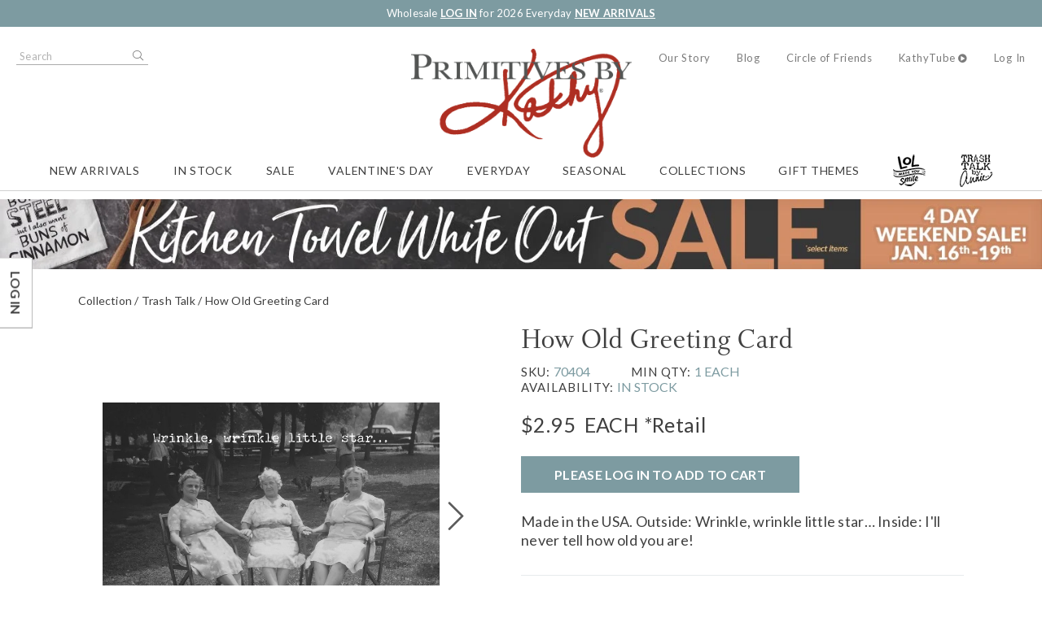

--- FILE ---
content_type: text/html; charset=utf-8
request_url: https://www.primitivesbykathy.com/products/greeting-card-how-old-70404/
body_size: 14587
content:
<!DOCTYPE html>
<html lang="en"
          dir="ltr"
      class="layout--product layout--productVariant layout layout--preLogin layout--b2c">
<head>
    <meta http-equiv="X-UA-Compatible" content="IE=edge" />
    <meta http-equiv="Content-Type" content="text/html; charset=utf-8" />
    <meta charset="utf-8" />
    <meta name="HandheldFriendly" content="true" />
    <meta name="viewport" content="width=device-width, initial-scale=1, user-scalable=0" />
    <meta name="format-detection" content="telephone=no" />
    
    
            
<title>How Old Greeting Card | Primitives By Kathy</title>
    <meta name="description" content="Shop our Trash Talk by Annie Collection for this How Old Greeting Card from Primitives By Kathy. The industry leader in home decor, home accents, gifts and more." />
    <link rel="canonical" href="https://www.primitivesbykathy.com/products/greeting-card-how-old-70404/" />
    <meta property="og:site_name" content="Primitives By Kathy" />
    <meta property="og:url" content="https://www.primitivesbykathy.com/products/greeting-card-how-old-70404/" />
    <meta property="og:title" content="How Old Greeting Card | Primitives By Kathy" />
    <meta property="og:description" content="Shop our Trash Talk by Annie Collection for this How Old Greeting Card from Primitives By Kathy. The industry leader in home decor, home accents, gifts and more." />
    <meta property="og:image" content="https://www.primitivesbykathy.com/globalassets/product-images/70404.jpg" />
        <meta property="og:image:secure_url" content="https://www.primitivesbykathy.com/globalassets/product-images/70404.jpg" />

            <meta property="og:type" content="product" />
            <meta property="product:price:amount" content="2.95" />
            <meta property="product:price:currency" content="USD" />
        

    

    <link rel="apple-touch-icon" sizes="180x180" href="/Content/themes/Skin_Default/favicons/apple-touch-icon.png" />
    <link rel="icon" type="image/png" sizes="32x32" href="/Content/themes/Skin_Default/favicons/favicon-32x32.png" />
    <link rel="icon" type="image/png" sizes="16x16" href="/Content/themes/Skin_Default/favicons/favicon-16x16.png" />
    <link rel="manifest" href="/Content/themes/Skin_Default/site.webmanifest" />
    <link rel="mask-icon" href="/Content/themes/Skin_Default/favicons/safari-pinned-tab.svg" color="#ae2e22" />
    <link rel="shortcut icon" href="/favicon.ico" />
    <meta name="msapplication-TileColor" content="#ae2e22" />
    <meta name="msapplication-config" content="/Content/themes/Skin_Default/browserconfig.xml" />
    <meta name="theme-color" content="#7d9ba1">


    <link rel ='stylesheet' href='/Static/css/site.sync.css?v=639040650754201304' as="style" />
    <link rel ='stylesheet' href='/Static/css/skin.sync.css?v=639040650754201304' as="style" />

    
    


    <script src='/Static/js/site.vendor.js?v=639040650754201304'></script>
    <script src='/Static/js/site.jquery.js?v=639040650754201304'></script>

        <!-- Google Tag Manager -->
        <script type="text/javascript">
            (function (w, d, s, l, i) {
                w[l] = w[l] || []; w[l].push({
                    'gtm.start':
                        new Date().getTime(), event: 'gtm.js'
                }); var f = d.getElementsByTagName(s)[0],
                    j = d.createElement(s), dl = l != 'dataLayer' ? '&l=' + l : ''; j.async = true; j.src =
                        'https://www.googletagmanager.com/gtm.js?id=' + i + dl; f.parentNode.insertBefore(j, f);
            })(window, document, 'script', 'dataLayer', 'GTM-PS2NVK');
        </script>
        <!-- End Google Tag Manager -->
        <meta name="com.silverpop.brandeddomains" content=www.pages05.net,web.primitivesbykathy.com,wholesale.primitivesbykathy.com,www.primitivesbykathy.com />
        <script src="https://sc.pages05.net/lp/static/js/iMAWebCookie.js?5121a42b-15d33a2bfef-37c504b367ce64f028215bda5330c1de&h=www.pages05.net" type="text/javascript"></script>
   
    <script>
!function(T,l,y){var S=T.location,k="script",D="instrumentationKey",C="ingestionendpoint",I="disableExceptionTracking",E="ai.device.",b="toLowerCase",w="crossOrigin",N="POST",e="appInsightsSDK",t=y.name||"appInsights";(y.name||T[e])&&(T[e]=t);var n=T[t]||function(d){var g=!1,f=!1,m={initialize:!0,queue:[],sv:"5",version:2,config:d};function v(e,t){var n={},a="Browser";return n[E+"id"]=a[b](),n[E+"type"]=a,n["ai.operation.name"]=S&&S.pathname||"_unknown_",n["ai.internal.sdkVersion"]="javascript:snippet_"+(m.sv||m.version),{time:function(){var e=new Date;function t(e){var t=""+e;return 1===t.length&&(t="0"+t),t}return e.getUTCFullYear()+"-"+t(1+e.getUTCMonth())+"-"+t(e.getUTCDate())+"T"+t(e.getUTCHours())+":"+t(e.getUTCMinutes())+":"+t(e.getUTCSeconds())+"."+((e.getUTCMilliseconds()/1e3).toFixed(3)+"").slice(2,5)+"Z"}(),iKey:e,name:"Microsoft.ApplicationInsights."+e.replace(/-/g,"")+"."+t,sampleRate:100,tags:n,data:{baseData:{ver:2}}}}var h=d.url||y.src;if(h){function a(e){var t,n,a,i,r,o,s,c,u,p,l;g=!0,m.queue=[],f||(f=!0,t=h,s=function(){var e={},t=d.connectionString;if(t)for(var n=t.split(";"),a=0;a<n.length;a++){var i=n[a].split("=");2===i.length&&(e[i[0][b]()]=i[1])}if(!e[C]){var r=e.endpointsuffix,o=r?e.location:null;e[C]="https://"+(o?o+".":"")+"dc."+(r||"services.visualstudio.com")}return e}(),c=s[D]||d[D]||"",u=s[C],p=u?u+"/v2/track":d.endpointUrl,(l=[]).push((n="SDK LOAD Failure: Failed to load Application Insights SDK script (See stack for details)",a=t,i=p,(o=(r=v(c,"Exception")).data).baseType="ExceptionData",o.baseData.exceptions=[{typeName:"SDKLoadFailed",message:n.replace(/\./g,"-"),hasFullStack:!1,stack:n+"\nSnippet failed to load ["+a+"] -- Telemetry is disabled\nHelp Link: https://go.microsoft.com/fwlink/?linkid=2128109\nHost: "+(S&&S.pathname||"_unknown_")+"\nEndpoint: "+i,parsedStack:[]}],r)),l.push(function(e,t,n,a){var i=v(c,"Message"),r=i.data;r.baseType="MessageData";var o=r.baseData;return o.message='AI (Internal): 99 message:"'+("SDK LOAD Failure: Failed to load Application Insights SDK script (See stack for details) ("+n+")").replace(/\"/g,"")+'"',o.properties={endpoint:a},i}(0,0,t,p)),function(e,t){if(JSON){var n=T.fetch;if(n&&!y.useXhr)n(t,{method:N,body:JSON.stringify(e),mode:"cors"});else if(XMLHttpRequest){var a=new XMLHttpRequest;a.open(N,t),a.setRequestHeader("Content-type","application/json"),a.send(JSON.stringify(e))}}}(l,p))}function i(e,t){f||setTimeout(function(){!t&&m.core||a()},500)}var e=function(){var n=l.createElement(k);n.src=h;var e=y[w];return!e&&""!==e||"undefined"==n[w]||(n[w]=e),n.onload=i,n.onerror=a,n.onreadystatechange=function(e,t){"loaded"!==n.readyState&&"complete"!==n.readyState||i(0,t)},n}();y.ld<0?l.getElementsByTagName("head")[0].appendChild(e):setTimeout(function(){l.getElementsByTagName(k)[0].parentNode.appendChild(e)},y.ld||0)}try{m.cookie=l.cookie}catch(p){}function t(e){for(;e.length;)!function(t){m[t]=function(){var e=arguments;g||m.queue.push(function(){m[t].apply(m,e)})}}(e.pop())}var n="track",r="TrackPage",o="TrackEvent";t([n+"Event",n+"PageView",n+"Exception",n+"Trace",n+"DependencyData",n+"Metric",n+"PageViewPerformance","start"+r,"stop"+r,"start"+o,"stop"+o,"addTelemetryInitializer","setAuthenticatedUserContext","clearAuthenticatedUserContext","flush"]),m.SeverityLevel={Verbose:0,Information:1,Warning:2,Error:3,Critical:4};var s=(d.extensionConfig||{}).ApplicationInsightsAnalytics||{};if(!0!==d[I]&&!0!==s[I]){var c="onerror";t(["_"+c]);var u=T[c];T[c]=function(e,t,n,a,i){var r=u&&u(e,t,n,a,i);return!0!==r&&m["_"+c]({message:e,url:t,lineNumber:n,columnNumber:a,error:i}),r},d.autoExceptionInstrumented=!0}return m}(y.cfg);function a(){y.onInit&&y.onInit(n)}(T[t]=n).queue&&0===n.queue.length?(n.queue.push(a),n.trackPageView({})):a()}(window,document,{src: "https://js.monitor.azure.com/scripts/b/ai.2.gbl.min.js", crossOrigin: "anonymous", cfg: {instrumentationKey:'23e5b7aa-a094-4707-8b43-2e4448814da7', disableCookiesUsage: false }});
</script>

</head>
<body data-env="production">
        <!-- Google Tag Manager (noscript) -->
        <noscript>
            <iframe src="https://www.googletagmanager.com/ns.html?id=GTM-PS2NVK"
                    height="0" width="0" style="display:none;visibility:hidden"></iframe>
        </noscript>
        <!-- End Google Tag Manager (noscript) -->

    
    <div class="layout__container">
        

    <aside class="layout__cms layout__cms--header layout__cms--top">
        <div class="width--layout">
            <div class="contentArea grid"><div class="block block--standard xs-12"><div class="wysiwyg wysiwyg--block">
    
<p>Wholesale <a href="/log-in/">LOG IN</a> for 2026 Everyday <a href="/new-arrivals/">NEW ARRIVALS</a></p>
</div></div></div>
        </div>
    </aside>
<header class="layout__header" role="banner">
    <a href="#content" class="skipToContent" tabindex="1">Skip to content</a>
    <div class="layout__mobileHeader">
        <div class="width--layout clearfix--none">
            <a href="#" role="button" class="layout__mobileHeaderButton canvasMenu__toggleButton" aria-controls="canvasMenu"></a>
                <a href="#" class="layout__mobileHeaderButton search__toggle" role="button">Search</a>
                    <a href="/log-in" class="layout__mobileHeaderButton layout__mobileHeaderButton--account"></a>
                <a href="/shopping-cart/" class="layout__mobileHeaderButton layout__mobileMiniCart"><span class="miniCart__count" aria-hidden="true"></span></a>
            
 
<a href="https://www.primitivesbykathy.com/" class="logo layout__logo "  rel="home" >
    <img alt="Primitives By Kathy" class="logo layout__logo" height="" rel="home" src="/cdn-cgi/image/format=auto/Content/themes/Skin_Default/images/logo.png" width="" />
</a>
        </div>
    </div>
        <form action="/search/" class="search search--header">
            <div class="search__toggle" role="button">Close</div>
            <label class="hide" for="header-search-term">Search Terms</label>
            <input type="text"
                   class="search__input predictiveSearch"
                   id="header-search-term"
                   maxlength="255"
                   placeholder="Search"
                   name="q"
                   data-url="/search/GetSearchSuggestions"
                   data-options="{&quot;autoSubmit&quot;: true}" />
            <button type="submit" class="search__submit">Search</button>
        </form>
    <div class="canvasMenu" id="canvasMenu">
        <nav class="layout__utilityNav canvasMenu__2nd-child" role="navigation" aria-label="Quick Links">
            <ul class="nav nav--utility">



<li class="nav__item">
    <a href="/our-story/"
                  class="nav__link"
>Our Story</a>
</li>
<li class="nav__item">
    <a href="https://blog.primitivesbykathy.com/"
                  class="nav__link"
           target="_blank"
>Blog</a>
</li>
<li class="nav__item">
    <a href="/kathys-circle-of-friends/"
                  class="nav__link"
>Circle of Friends</a>
</li>
<li class="nav__item">
    <a href="/kathytube/"
                  class="nav__link"
>KathyTube</a>
</li>                    <li class="nav__item nav__item--account">
                        <a href="/log-in/" class="nav__link">Log In</a>
                    </li>
            </ul>
        </nav>
        <nav class="layout__primaryNav canvasMenu__1st-child" role="navigation" aria-label="Navigation">
            <ul class="nav nav--primary">


        <li class="nav__item">
<a class="nav__link" href="/new-arrivals/">New Arrivals</a>        </li>
        <li class="nav__item">
<a class="nav__link" href="/products/in-stock/">In Stock</a>        </li>
        <li class="nav__item nav__item--expands tabs tabs--accordion">
<a class="nav__link" href="/sale/">Sale</a>                <div class="tabs__panel">
                    <div class="nav__heading">Sale</div>
<div class="contentArea grid grid--flex grid--align-stretch"><div class="block block--standard xs-12"><div class="wysiwyg wysiwyg--block">
    
<div class="wysiwyg wysiwyg--block">
    
<ul>
<li><a href="/products/web-only/">Exclusive Web-Only</a></li>
<li><a href="/products/collection/Collection-last-of-the-last/">Last Of The Last</a></li>
<li><a href="/products/holiday-closeouts/">Holiday Closeouts</a></li>
<li><a href="/closeouts/">All Closeouts</a></li>
<li><a href="/overstock/">Overstock</a></li>
</ul>
</div>
</div></div><div class="block block--stacked xs-12 xs-clear"><div class="stacked stacked--hasHeading stacked--hasImage stacked--hasImageLink">
            <a href="/sale/" class="stacked__image" style="background-image: url(/cdn-cgi/image/format=auto/globalassets/header-dropdowns/best-deals/navigation-mega-menu-best-deals-2-image-250x208.jpg)" >
                <img alt="navigation-mega-menu-best-deals-2-image-250x208.jpg" height="" src="/cdn-cgi/image/format=auto/globalassets/header-dropdowns/best-deals/navigation-mega-menu-best-deals-2-image-250x208.jpg" width="" />
            </a>
    <div class="stacked__content">
            <h3 class="stacked__heading" >Stock Up on some of our Best Deals!</h3>
            <div class="wysiwyg wysiwyg--block">
                
<div class="wysiwyg wysiwyg--block">
    
<p>&nbsp;</p>
<p class="h2 h1 h4 h6">Shop All Featured Collections</p>
<ul>
<li><a href="/products/in-stock/" class="black button button--link dark-gray">In Stock</a></li>
<li><a href="/new-arrivals/" class="black button button--link dark-gray">New</a></li>
<li><a href="/bestsellers/" class="dark-gray button button--link">Best Sellers</a></li>
<li><a href="/products/benefit-item-products/" class="gray button button--link">Benefit Items</a></li>
<li><a href="/sale/" class="black button button--link gray">SALE</a></li>
<li><a href="/wholesale-sock-and-towel-exchange-program/" class="black button button--link gray">LOL Exchange Program</a></li>
</ul>
</div>
            </div>
    </div>
</div></div></div>                </div>
                <a class="tabs__tab" aria-expanded="false"></a>
        </li>
        <li class="nav__item">
<a class="nav__link" href="/products/season/season-valentine-s-day/">Valentine's Day</a>        </li>
        <li class="nav__item nav__item--tree nav__item--expands tabs tabs--accordion">
<a class="nav__link" href="/products/everyday/">Everyday</a>                <div class="tabs__panel">
                    <div class="nav__heading">Everyday</div>
                        <ul class="nav">
                                <li class="nav__item nav__item--expands tabs tabs--accordion">
                                        <a class="tabs__tab" aria-expanded="false"></a>
                                        <a href="/products/everyday/everyday-wall-decor/" class="nav__link">Signs &amp; Wall Decor</a>
                                        <div class="tabs__panel">
                                            <div class="nav__heading">Signs &amp; Wall Decor</div>
                                            <div class="contentArea grid grid--flex grid--align-stretch"><div class="block block--standard xs-12"><div class="wysiwyg wysiwyg--block">
    
<ul>
<li><a href="/products/everyday/everyday-wall-decor/everyday-box-signs/">Box Signs</a></li>
<li><a href="/products/everyday/everyday-wall-decor/everyday-hanging-decor/">Wall &amp; Hanging Decor</a></li>
<li><a href="/products/everyday/everyday-wall-decor/everyday-frames/">Photo Frames &amp; Holders</a></li>
</ul>
</div></div><div class="block block--stacked xs-12 xs-clear"><div class="stacked stacked--hasHeading stacked--hasImage stacked--hasImageLink">
            <a href="/products/everyday/everyday-home-accents/" class="stacked__image" style="background-image: url(/cdn-cgi/image/format=auto/globalassets/header-dropdowns/everyday/everyday-menu_home-accents.jpg)" >
                <img alt="Everyday Menu_Home Accents.jpg" height="" src="/cdn-cgi/image/format=auto/globalassets/header-dropdowns/everyday/everyday-menu_home-accents.jpg" width="" />
            </a>
    <div class="stacked__content">
            <h3 class="stacked__heading" >Home Accents</h3>
            <div class="wysiwyg wysiwyg--block">
                
<div class="wysiwyg wysiwyg--block">
    
<p>&nbsp;</p>
<p class="h2 h1 h4 h6">Shop All Featured Collections</p>
<ul>
<li><a href="/products/in-stock/" class="black button button--link dark-gray">In Stock</a></li>
<li><a href="/new-arrivals/" class="black button button--link dark-gray">New</a></li>
<li><a href="/bestsellers/" class="dark-gray button button--link">Best Sellers</a></li>
<li><a href="/products/benefit-item-products/" class="gray button button--link">Benefit Items</a></li>
<li><a href="/sale/" class="black button button--link gray">SALE</a></li>
<li><a href="/wholesale-sock-and-towel-exchange-program/" class="black button button--link gray">LOL Exchange Program</a></li>
</ul>
</div>
            </div>
    </div>
</div></div></div>
                                        </div>
                                </li>
                                <li class="nav__item nav__item--expands tabs tabs--accordion">
                                        <a class="tabs__tab" aria-expanded="false"></a>
                                        <a href="/products/everyday/everyday-dining-entertaining/" class="nav__link">Dining &amp; Entertaining</a>
                                        <div class="tabs__panel">
                                            <div class="nav__heading">Dining &amp; Entertaining</div>
                                            <div class="contentArea grid grid--flex grid--align-stretch"><div class="block block--standard xs-12"><div class="wysiwyg wysiwyg--block">
    
<ul>
<li><a href="/products/everyday/everyday-dining-entertaining/everyday-kitchen-towels/">Kitchen Towels</a></li>
<li><a href="/products/everyday/everyday-dining-entertaining/everyday-dishware/">Dishware</a></li>
<li><a href="/products/everyday/everyday-dining-entertaining/everyday-drinkware/">Drinkware &amp; Accessories</a></li>
<li><a href="/products/everyday/everyday-dining-entertaining/Everyday-Dining---Entertaining-kitchen-tools/">Kitchen Tools</a></li>
<li><a href="/products/everyday/everyday-dining-entertaining/Everyday-Dining---Entertaining-kitchen-textiles/">Kitchen Textiles</a></li>
<li><a href="/products/everyday/everyday-dining-entertaining/Everyday-Dining---Entertaining-table-linens---accessories/">Table Linens &amp; Accessories</a></li>
<li><a href="/products/everyday/everyday-dining-entertaining/Everyday-Dining---Entertaining-party---paper-supplies/">Party &amp; Paper Supplies</a></li>
<li><a href="/products/everyday/everyday-dining-entertaining/Everyday-Dining---Entertaining-serving-trays/">Serving Trays</a></li>
</ul>
</div></div><div class="block block--stacked xs-12 xs-clear"><div class="stacked stacked--hasHeading stacked--hasImage stacked--hasImageLink">
            <a href="/products/everyday/everyday-home-accents/" class="stacked__image" style="background-image: url(/cdn-cgi/image/format=auto/globalassets/header-dropdowns/everyday/everyday-menu_home-accents.jpg)" >
                <img alt="Everyday Menu_Home Accents.jpg" height="" src="/cdn-cgi/image/format=auto/globalassets/header-dropdowns/everyday/everyday-menu_home-accents.jpg" width="" />
            </a>
    <div class="stacked__content">
            <h3 class="stacked__heading" >Home Accents</h3>
            <div class="wysiwyg wysiwyg--block">
                
<div class="wysiwyg wysiwyg--block">
    
<p>&nbsp;</p>
<p class="h2 h1 h4 h6">Shop All Featured Collections</p>
<ul>
<li><a href="/products/in-stock/" class="black button button--link dark-gray">In Stock</a></li>
<li><a href="/new-arrivals/" class="black button button--link dark-gray">New</a></li>
<li><a href="/bestsellers/" class="dark-gray button button--link">Best Sellers</a></li>
<li><a href="/products/benefit-item-products/" class="gray button button--link">Benefit Items</a></li>
<li><a href="/sale/" class="black button button--link gray">SALE</a></li>
<li><a href="/wholesale-sock-and-towel-exchange-program/" class="black button button--link gray">LOL Exchange Program</a></li>
</ul>
</div>
            </div>
    </div>
</div></div></div>
                                        </div>
                                </li>
                                <li class="nav__item nav__item--expands tabs tabs--accordion">
                                        <a class="tabs__tab" aria-expanded="false"></a>
                                        <a href="/products/everyday/everyday-textiles/" class="nav__link">Textiles</a>
                                        <div class="tabs__panel">
                                            <div class="nav__heading">Textiles</div>
                                            <div class="contentArea grid grid--flex grid--align-stretch"><div class="block block--standard xs-12"><div class="wysiwyg wysiwyg--block">
    
<ul>
<li><a href="/products/everyday/everyday-textiles/Everyday-Textiles-pillows---throws/">Pillows &amp; Throws</a></li>
<li><a href="/products/everyday/everyday-textiles/everyday-fabric-ribbons/">Fabric &amp; Ribbon</a></li>
<li><a href="/products/everyday/everyday-textiles/everyday-wall-hangings/">Wall Hangings</a></li>
<li><a href="/products/everyday/everyday-textiles/everyday-bath-linens/">Bath Linens</a></li>
</ul>
</div></div><div class="block block--stacked xs-12 xs-clear"><div class="stacked stacked--hasHeading stacked--hasImage stacked--hasImageLink">
            <a href="/products/everyday/everyday-home-accents/" class="stacked__image" style="background-image: url(/cdn-cgi/image/format=auto/globalassets/header-dropdowns/everyday/everyday-menu_home-accents.jpg)" >
                <img alt="Everyday Menu_Home Accents.jpg" height="" src="/cdn-cgi/image/format=auto/globalassets/header-dropdowns/everyday/everyday-menu_home-accents.jpg" width="" />
            </a>
    <div class="stacked__content">
            <h3 class="stacked__heading" >Home Accents</h3>
            <div class="wysiwyg wysiwyg--block">
                
<div class="wysiwyg wysiwyg--block">
    
<p>&nbsp;</p>
<p class="h2 h1 h4 h6">Shop All Featured Collections</p>
<ul>
<li><a href="/products/in-stock/" class="black button button--link dark-gray">In Stock</a></li>
<li><a href="/new-arrivals/" class="black button button--link dark-gray">New</a></li>
<li><a href="/bestsellers/" class="dark-gray button button--link">Best Sellers</a></li>
<li><a href="/products/benefit-item-products/" class="gray button button--link">Benefit Items</a></li>
<li><a href="/sale/" class="black button button--link gray">SALE</a></li>
<li><a href="/wholesale-sock-and-towel-exchange-program/" class="black button button--link gray">LOL Exchange Program</a></li>
</ul>
</div>
            </div>
    </div>
</div></div></div>
                                        </div>
                                </li>
                                <li class="nav__item nav__item--expands tabs tabs--accordion">
                                        <a class="tabs__tab" aria-expanded="false"></a>
                                        <a href="/products/everyday/everyday-home-accents/" class="nav__link">Home Accents</a>
                                        <div class="tabs__panel">
                                            <div class="nav__heading">Home Accents</div>
                                            <div class="contentArea grid grid--flex grid--align-stretch"><div class="block block--standard xs-12"><div class="wysiwyg wysiwyg--block">
    
<ul>
<li><a href="/products/everyday/everyday-home-accents/Everyday-Home-Accents-sitters---figurines/">Sitters &amp; Figurines</a></li>
<li><a href="/products/everyday/everyday-home-accents/Everyday-Home-Accents-decorative-boxes---trays/">Decorative Boxes &amp; Trays</a></li>
<li><a href="/products/everyday/everyday-home-accents/everyday-candles/">Candles &amp; Accessories</a></li>
<li><a href="/products/everyday/everyday-home-accents/everyday-soft-goods/">Soft Goods</a></li>
<li><a href="/products/everyday/everyday-home-accents/everyday-ornaments/">Ornaments</a></li>
<li><a href="/products/everyday/everyday-home-accents/everyday-garlands/">Garlands</a></li>
<li><a href="/products/everyday/everyday-home-accents/Everyday-Home-Accents-toys---games/">Toys &amp; Games</a></li>
<li><a href="/products/everyday/everyday-home-accents/Everyday-Home-Accents-countdowns---milestones/">Countdowns &amp; Milestones</a></li>
<li><a href="/products/everyday/everyday-home-accents/everyday-home-decor/">Home Decor</a></li>
</ul>
</div></div><div class="block block--standard xs-12 xs-clear"><div class="wysiwyg wysiwyg--block">
    
<ul>
<li><a href="/products/everyday/everyday-home-accents/Everyday-Home-Accents-buckets---bins/">Buckets &amp; Bins</a></li>
<li><a href="/products/everyday/everyday-home-accents/everyday-florals/">Florals &amp; Accessories</a></li>
<li><a href="/products/everyday/everyday-home-accents/everyday-lighting/">Lighting</a></li>
<li><a href="/products/everyday/everyday-home-accents/Everyday-Home-Accents-flags---outdoor-decor/">Garden Flags</a></li>
<li><a href="/products/everyday/everyday-home-accents/Everyday-Home-Accents-rugs/">Rugs</a></li>
</ul>
</div></div><div class="block block--stacked xs-12 xs-clear"><div class="stacked stacked--hasHeading stacked--hasImage stacked--hasImageLink">
            <a href="/products/everyday/everyday-home-accents/" class="stacked__image" style="background-image: url(/cdn-cgi/image/format=auto/globalassets/header-dropdowns/everyday/everyday-menu_home-accents.jpg)" >
                <img alt="Everyday Menu_Home Accents.jpg" height="" src="/cdn-cgi/image/format=auto/globalassets/header-dropdowns/everyday/everyday-menu_home-accents.jpg" width="" />
            </a>
    <div class="stacked__content">
            <h3 class="stacked__heading" >Home Accents</h3>
            <div class="wysiwyg wysiwyg--block">
                
<div class="wysiwyg wysiwyg--block">
    
<p>&nbsp;</p>
<p class="h2 h1 h4 h6">Shop All Featured Collections</p>
<ul>
<li><a href="/products/in-stock/" class="black button button--link dark-gray">In Stock</a></li>
<li><a href="/new-arrivals/" class="black button button--link dark-gray">New</a></li>
<li><a href="/bestsellers/" class="dark-gray button button--link">Best Sellers</a></li>
<li><a href="/products/benefit-item-products/" class="gray button button--link">Benefit Items</a></li>
<li><a href="/sale/" class="black button button--link gray">SALE</a></li>
<li><a href="/wholesale-sock-and-towel-exchange-program/" class="black button button--link gray">LOL Exchange Program</a></li>
</ul>
</div>
            </div>
    </div>
</div></div></div>
                                        </div>
                                </li>
                                <li class="nav__item nav__item--expands tabs tabs--accordion">
                                        <a class="tabs__tab" aria-expanded="false"></a>
                                        <a href="/products/everyday/everyday-accessories/" class="nav__link">Accessories</a>
                                        <div class="tabs__panel">
                                            <div class="nav__heading">Accessories</div>
                                            <div class="contentArea grid grid--flex grid--align-stretch"><div class="block block--standard xs-12"><div class="wysiwyg wysiwyg--block">
    
<ul>
<li><a href="/products/everyday/everyday-accessories/Everyday-Accessories-totes---bags/">Totes &amp; Bags</a></li>
<li><a href="/products/everyday/everyday-accessories/Everyday-Accessories-jewelry---accessories/">Jewelry &amp; Accessories</a></li>
<li><a href="/products/everyday/everyday-accessories/Everyday-Accessories-car---travel-accessories/">Car &amp; Travel Accessories</a></li>
<li><a href="/products/everyday/everyday-accessories/Everyday-Accessories-sport-accessories/">Sports Accessories</a></li>
</ul>
</div></div><div class="block block--stacked xs-12 xs-clear"><div class="stacked stacked--hasHeading stacked--hasImage stacked--hasImageLink">
            <a href="/products/everyday/everyday-home-accents/" class="stacked__image" style="background-image: url(/cdn-cgi/image/format=auto/globalassets/header-dropdowns/everyday/everyday-menu_home-accents.jpg)" >
                <img alt="Everyday Menu_Home Accents.jpg" height="" src="/cdn-cgi/image/format=auto/globalassets/header-dropdowns/everyday/everyday-menu_home-accents.jpg" width="" />
            </a>
    <div class="stacked__content">
            <h3 class="stacked__heading" >Home Accents</h3>
            <div class="wysiwyg wysiwyg--block">
                
<div class="wysiwyg wysiwyg--block">
    
<p>&nbsp;</p>
<p class="h2 h1 h4 h6">Shop All Featured Collections</p>
<ul>
<li><a href="/products/in-stock/" class="black button button--link dark-gray">In Stock</a></li>
<li><a href="/new-arrivals/" class="black button button--link dark-gray">New</a></li>
<li><a href="/bestsellers/" class="dark-gray button button--link">Best Sellers</a></li>
<li><a href="/products/benefit-item-products/" class="gray button button--link">Benefit Items</a></li>
<li><a href="/sale/" class="black button button--link gray">SALE</a></li>
<li><a href="/wholesale-sock-and-towel-exchange-program/" class="black button button--link gray">LOL Exchange Program</a></li>
</ul>
</div>
            </div>
    </div>
</div></div></div>
                                        </div>
                                </li>
                                <li class="nav__item nav__item--expands tabs tabs--accordion">
                                        <a class="tabs__tab" aria-expanded="false"></a>
                                        <a href="/products/everyday/Everyday-clothing-20240305/" class="nav__link">Clothing</a>
                                        <div class="tabs__panel">
                                            <div class="nav__heading">Clothing</div>
                                            <div class="contentArea grid grid--flex grid--align-stretch"><div class="block block--standard xs-12"><div class="wysiwyg wysiwyg--block">
    
<ul>
<li><a href="/products/everyday/Everyday-clothing-20240305/Everyday-clothing-socks-20240305/">Socks</a></li>
<li><a href="/products/everyday/Everyday-clothing-20240305/Everyday-clothing-caps---beanies-20240305/">Caps &amp; Beanies</a></li>
<li><a href="/products/everyday/Everyday-clothing-20240305/Everyday-clothing-baby---kids-20240305/">Baby &amp; Kids</a></li>
</ul>
</div></div><div class="block block--stacked xs-12 xs-clear"><div class="stacked stacked--hasHeading stacked--hasImage stacked--hasImageLink">
            <a href="/products/everyday/everyday-home-accents/" class="stacked__image" style="background-image: url(/cdn-cgi/image/format=auto/globalassets/header-dropdowns/everyday/everyday-menu_home-accents.jpg)" >
                <img alt="Everyday Menu_Home Accents.jpg" height="" src="/cdn-cgi/image/format=auto/globalassets/header-dropdowns/everyday/everyday-menu_home-accents.jpg" width="" />
            </a>
    <div class="stacked__content">
            <h3 class="stacked__heading" >Home Accents</h3>
            <div class="wysiwyg wysiwyg--block">
                
<div class="wysiwyg wysiwyg--block">
    
<p>&nbsp;</p>
<p class="h2 h1 h4 h6">Shop All Featured Collections</p>
<ul>
<li><a href="/products/in-stock/" class="black button button--link dark-gray">In Stock</a></li>
<li><a href="/new-arrivals/" class="black button button--link dark-gray">New</a></li>
<li><a href="/bestsellers/" class="dark-gray button button--link">Best Sellers</a></li>
<li><a href="/products/benefit-item-products/" class="gray button button--link">Benefit Items</a></li>
<li><a href="/sale/" class="black button button--link gray">SALE</a></li>
<li><a href="/wholesale-sock-and-towel-exchange-program/" class="black button button--link gray">LOL Exchange Program</a></li>
</ul>
</div>
            </div>
    </div>
</div></div></div>
                                        </div>
                                </li>
                                <li class="nav__item nav__item--expands tabs tabs--accordion">
                                        <a class="tabs__tab" aria-expanded="false"></a>
                                        <a href="/products/everyday/Everyday-pet-store/" class="nav__link">Pet Store</a>
                                        <div class="tabs__panel">
                                            <div class="nav__heading">Pet Store</div>
                                            <div class="contentArea grid grid--flex grid--align-stretch"><div class="block block--standard xs-12"><div class="wysiwyg wysiwyg--block">
    
<ul>
<li><a href="/products/everyday/Everyday-pet-store/Everyday-pet-store-pet-fashion/">Pet Fashion</a></li>
<li><a href="/products/everyday/Everyday-pet-store/Everyday-pet-store-pet-accessories/">Pet Accessories</a>&nbsp;</li>
</ul>
</div></div><div class="block block--stacked xs-12 xs-clear"><div class="stacked stacked--hasHeading stacked--hasImage stacked--hasImageLink">
            <a href="/products/everyday/everyday-home-accents/" class="stacked__image" style="background-image: url(/cdn-cgi/image/format=auto/globalassets/header-dropdowns/everyday/everyday-menu_home-accents.jpg)" >
                <img alt="Everyday Menu_Home Accents.jpg" height="" src="/cdn-cgi/image/format=auto/globalassets/header-dropdowns/everyday/everyday-menu_home-accents.jpg" width="" />
            </a>
    <div class="stacked__content">
            <h3 class="stacked__heading" >Home Accents</h3>
            <div class="wysiwyg wysiwyg--block">
                
<div class="wysiwyg wysiwyg--block">
    
<p>&nbsp;</p>
<p class="h2 h1 h4 h6">Shop All Featured Collections</p>
<ul>
<li><a href="/products/in-stock/" class="black button button--link dark-gray">In Stock</a></li>
<li><a href="/new-arrivals/" class="black button button--link dark-gray">New</a></li>
<li><a href="/bestsellers/" class="dark-gray button button--link">Best Sellers</a></li>
<li><a href="/products/benefit-item-products/" class="gray button button--link">Benefit Items</a></li>
<li><a href="/sale/" class="black button button--link gray">SALE</a></li>
<li><a href="/wholesale-sock-and-towel-exchange-program/" class="black button button--link gray">LOL Exchange Program</a></li>
</ul>
</div>
            </div>
    </div>
</div></div></div>
                                        </div>
                                </li>
                                <li class="nav__item nav__item--expands tabs tabs--accordion">
                                        <a class="tabs__tab" aria-expanded="false"></a>
                                        <a href="/products/everyday/everyday-stationery/" class="nav__link">Stationery</a>
                                        <div class="tabs__panel">
                                            <div class="nav__heading">Stationery</div>
                                            <div class="contentArea grid grid--flex grid--align-stretch"><div class="block block--standard xs-12"><div class="wysiwyg wysiwyg--block">
    
<ul>
<li><a href="/products/everyday/everyday-stationery/Everyday-Stationery-greeting-cards---gift-wrap/">Greeting Cards &amp; Gift Wrap</a></li>
<li><a href="/products/everyday/everyday-stationery/everyday-desk-stationery/">Desk Stationery</a></li>
<li><a href="/products/everyday/everyday-stationery/Everyday-Stationery-desk-accessories/">Desk Accessories</a></li>
<li><a href="/products/everyday/everyday-stationery/everyday-magnets-stickers/">Magnets &amp; Stickers</a></li>
<li><a href="/products/everyday/everyday-stationery/everyday-keepsakes/">Keepsakes</a></li>
<li><a href="/products/collection/kits-displays/">Displays</a></li>
</ul>
</div></div><div class="block block--stacked xs-12 xs-clear"><div class="stacked stacked--hasHeading stacked--hasImage stacked--hasImageLink">
            <a href="/products/everyday/everyday-home-accents/" class="stacked__image" style="background-image: url(/cdn-cgi/image/format=auto/globalassets/header-dropdowns/everyday/everyday-menu_home-accents.jpg)" >
                <img alt="Everyday Menu_Home Accents.jpg" height="" src="/cdn-cgi/image/format=auto/globalassets/header-dropdowns/everyday/everyday-menu_home-accents.jpg" width="" />
            </a>
    <div class="stacked__content">
            <h3 class="stacked__heading" >Home Accents</h3>
            <div class="wysiwyg wysiwyg--block">
                
<div class="wysiwyg wysiwyg--block">
    
<p>&nbsp;</p>
<p class="h2 h1 h4 h6">Shop All Featured Collections</p>
<ul>
<li><a href="/products/in-stock/" class="black button button--link dark-gray">In Stock</a></li>
<li><a href="/new-arrivals/" class="black button button--link dark-gray">New</a></li>
<li><a href="/bestsellers/" class="dark-gray button button--link">Best Sellers</a></li>
<li><a href="/products/benefit-item-products/" class="gray button button--link">Benefit Items</a></li>
<li><a href="/sale/" class="black button button--link gray">SALE</a></li>
<li><a href="/wholesale-sock-and-towel-exchange-program/" class="black button button--link gray">LOL Exchange Program</a></li>
</ul>
</div>
            </div>
    </div>
</div></div></div>
                                        </div>
                                </li>
                        </ul>
                </div>
                <a class="tabs__tab" aria-expanded="false"></a>
        </li>
        <li class="nav__item nav__item--expands tabs tabs--accordion">
<a class="nav__link" href="/products/season/">Seasonal</a>                <div class="tabs__panel">
                    <div class="nav__heading">Seasonal</div>
<div class="contentArea grid grid--flex grid--align-stretch"><div class="block block--standard xs-12"><div class="wysiwyg wysiwyg--block">
    
<ul>
<li><a href="/products/season/season-valentine-s-day/">Valentine's Day</a></li>
<li><a href="/products/season/season-st--patrick-s-day/">St. Patrick's Day</a></li>
<li><a href="/products/season/season-easter---spring/">Easter &amp; Spring</a></li>
<li><a href="/products/season/season-mother-s-day/">Mother's Day</a></li>
<li><a href="/products/season/season-summer/">Summer</a></li>
<li><a href="/products/season/season-patriotic/">Patriotic</a></li>
<li><a href="/products/season/season-father-s-day/">Father's Day</a></li>
<li><a href="/products/season/season-fall---harvest/">Fall &amp; Harvest</a></li>
<li><a href="/products/season/season-halloween/">Halloween</a></li>
<li><a href="/products/season/season-christmas/">Christmas</a></li>
<li><a href="/products/season/season-winter/">Winter</a></li>
</ul>
</div></div><div class="block block--stacked xs-12 xs-clear"><div class="stacked stacked--hasHeading stacked--hasImage stacked--hasImageLink">
            <a href="/products/season/season-fall---harvest/" class="stacked__image" style="background-image: url(/cdn-cgi/image/format=auto/globalassets/header-dropdowns/seasonal/seasonal-menu_fall.jpg)" >
                <img alt="Seasonal Menu_Fall.jpg" height="" src="/cdn-cgi/image/format=auto/globalassets/header-dropdowns/seasonal/seasonal-menu_fall.jpg" width="" />
            </a>
    <div class="stacked__content">
            <h3 class="stacked__heading" >Fall Harvest</h3>
            <div class="wysiwyg wysiwyg--block">
                
<div class="wysiwyg wysiwyg--block">
    
<p>&nbsp;</p>
<p class="h2 h1 h4 h6">Shop All Featured Collections</p>
<ul>
<li><a href="/products/in-stock/" class="black button button--link dark-gray">In Stock</a></li>
<li><a href="/new-arrivals/" class="black button button--link dark-gray">New</a></li>
<li><a href="/bestsellers/" class="dark-gray button button--link">Best Sellers</a></li>
<li><a href="/products/benefit-item-products/" class="gray button button--link">Benefit Items</a></li>
<li><a href="/sale/" class="black button button--link gray">SALE</a></li>
<li><a href="/wholesale-sock-and-towel-exchange-program/" class="black button button--link gray">LOL Exchange Program</a></li>
</ul>
</div>
            </div>
    </div>
</div></div></div>                </div>
                <a class="tabs__tab" aria-expanded="false"></a>
        </li>
        <li class="nav__item nav__item--expands tabs tabs--accordion">
<a class="nav__link" href="/products/collection/">Collections</a>                <div class="tabs__panel">
                    <div class="nav__heading">Collections</div>
<div class="contentArea grid grid--flex grid--align-stretch"><div class="block block--standard beige--bg xs-12"><div class="wysiwyg wysiwyg--block">
    
<p class="h6"><a href="/products/collection/Collection-trending-up/" class="blue button button--link">TRENDING UP</a></p>
<ul>
<li><a href="/search/?q=everyday+cardinals">Everyday Cardinals</a></li>
<li><a href="/products/collection/Collection-preppy-heritage/">Preppy Heritage</a></li>
<li><a href="/products/collection/Collection-cottage-charm/">Cottage Charm</a></li>
<li><a href="/products/collection/Collection-mystical/">Mystical</a></li>
<li><a href="/products/collection/Collection-art-deco/">Art Deco</a></li>
<li><a href="/products/collection/Collection-italian-coastal/">Italian Coastal</a></li>
<li><a href="/products/collection/Collection-summer-camp/">Summer Camp</a></li>
</ul>

<p>&nbsp;<a href="/products/season/" class="blue button button--link">HOLIDAY</a></p>
<ul>
<li><a href="/products/collection/Collection-anti-valentine/">Anti Valentine</a></li>
<li><a href="/products/collection/Collection-vintage-americana/">Vintage Americana</a></li>
<li><a href="/products/collection/Collection-haunted-white/">Haunted White</a></li>
<li><a href="/products/collection/Collection-jewel-tone-fall/">Jewel-Tone Fall</a></li>
<li><a href="/products/collection/Collection-gingerbread/">Gingerbread</a></li>
<li><a href="/products/collection/nordic/">Nordic</a></li>
<li><a href="/products/collection/Collection-ski-lodge/">Ski Lodge</a></li>
<li><a href="/products/collection/Collection-starry-night/">Starry Night</a></li>
</ul>
</div></div><div class="block block--standard xs-12 xs-clear"><div class="wysiwyg wysiwyg--block">
    
<ul>
<li><a href="/products/collection/Collection-art-nouveau/">Art Nouveau</a></li>
<li><a href="/products/collection/baby-kids/">Baby &amp; Kids</a></li>
<li><a href="/products/collection/beach/">Beach</a></li>
<li><a href="/products/collection/block-print/">Block Print</a></li>
<li><a href="/products/collection/bohemian/">Bohemian</a></li>
<li><a href="/products/collection/botanical/">Botanical</a></li>
<li><a href="/products/collection/box-signs/">Box Signs</a></li>
<li><a href="/products/collection/box-sign-style/">Box Sign Style</a></li>
<li><a href="/products/collection/chalk-art/">Chalk Art</a></li>
<li><a href="/products/collection/Collection-cottagecore/">Cottagecore</a></li>
<li><a href="/products/collection/Collection-dark-academia/">Dark Academia</a></li>
<li><a href="/products/collection/Collection-faith/">Faith</a></li>
<li><a href="/products/collection/farmhouse/">Farmhouse</a></li>
<li><a href="/products/collection/felt/">Felt</a></li>
<li><a href="/products/collection/Collection-folk-art/">Folk Art</a></li>
<li><a href="/products/collection/friendship-heart-gallery/">Friendship Heart Gallery</a></li>
<li><a href="/products/collection/garden/">Garden</a><a href="/products/collection/Collection-grilling---chilling/"></a></li>
<li><a href="/products/collection/Collection-grilling---chilling/">Grilling &amp; Chilling</a></li>
</ul>
</div></div><div class="block block--standard xs-12 xs-clear"><div class="wysiwyg wysiwyg--block">
    
<ul>
<li><a href="/products/collection/hand-illustrated/">Hand Illustrated</a></li>
<li><a href="/products/collection/Collection-home/">Home</a></li>
<li><a href="/products/collection/Collection-homestead/">Homestead</a></li>
<li><a href="/products/collection/indigo/">Indigo</a></li>
<li><a href="/products/collection/Collection-inspiration---blooms/">Inspiration &amp; Blooms</a></li>
<li><a href="/products/collection/kits-displays/">

</a></li>
<li><a href="/products/collection/lake-cabin/">Lake &amp; Cabin</a></li>
<li><a href="/EPiServer/CMS/~/link/cc46f82d9a924f6da7658681bc609d9c.aspx">Lighting<!--<span style="background-color: #ae2e22; color: #fff; padding: 1px 5px; margin-left: 4px; font-size: .85em; text-transform: uppercase;">On Sale!</span>--></a></li>
<li><a href="/products/collection/lol/">LOL Made You Smile</a></li>
<li><a href="/products/collection/metal-art/">Metal Art</a></li>
<li><a href="/products/collection/moody/">Moody</a></li>
<li><a href="/products/collection/Collection-outdoor-fun/">Outdoor Fun</a></li>
<li><a href="/products/collection/Collection-painterly-canvas/">Painterly Canvas</a></li>
<li><a href="/products/collection/pet/">Pet</a></li>
<li><a href="/products/collection/Collection-plaid/">Plaid</a></li>
<li><a href="/products/collection/Collection-poetry/">Poetry</a></li>
<li><a href="/products/collection/Collection-pride/">Pride</a></li>
<li><a href="/products/collection/primitive/">Primitive</a></li>
</ul>
</div></div><div class="block block--standard xs-12 xs-clear"><div class="wysiwyg wysiwyg--block">
    
<ul>
<li><a href="/products/collection/Collection-representation-matters/">Representation Matters</a></li>
<li><a href="/products/collection/Collection-retro/">Retro</a></li>
<li><a href="/products/collection/Collection-room-by-room/">Room By Room</a></li>
<li><a href="/products/collection/rustic/">Rustic</a></li>
<li><a href="/products/collection/Collection-state-pride/">

</a></li>
<li><a href="/products/collection/stitch-art/">Stitch Art</a></li>
<li><a href="/products/collection/string-art/">String Art</a></li>
<li><a href="/products/collection/Collection-tabletop/">Tabletop</a></li>
<li><a href="/products/collection/textile-art/">Textile Art</a></li>
<li><a href="/products/collection/trash-talk/">Trash Talk</a></li>
<li><a href="/products/collection/typeset/">Typeset</a></li>
<li><a href="/products/collection/vintage/">Vintage</a></li>
<li><a href="/products/collection/watercolor/">Watercolor</a></li>
<li><a href="/products/collection/wedding/">Wedding</a></li>
<li><a href="/products/collection/Collection-western/">Western</a></li>
<li><a href="/products/collection/Collection-wood-art/">Wood Art</a></li>
<li><a href="/products/collection/woodburning/">Wood Burning</a></li>
<li><a href="/products/collection/word-art-linens/">Word Art Linens</a></li>
</ul>
</div></div><div class="block block--stacked xs-12 xs-clear"><div class="stacked stacked--hasHeading stacked--hasImage stacked--hasImageLink">
            <a href="/products/collection/baby-kids/" class="stacked__image" style="background-image: url(/cdn-cgi/image/format=auto/globalassets/header-dropdowns/collections/collections-menu_baby-kids.jpg)" >
                <img alt="Collections Menu_Baby Kids.jpg" height="" src="/cdn-cgi/image/format=auto/globalassets/header-dropdowns/collections/collections-menu_baby-kids.jpg" width="" />
            </a>
    <div class="stacked__content">
            <h3 class="stacked__heading" >Baby &amp; Kids</h3>
            <div class="wysiwyg wysiwyg--block">
                
<div class="wysiwyg wysiwyg--block">
    
<p>&nbsp;</p>
<p class="h2 h1 h4 h6">Shop All Featured Collections</p>
<ul>
<li><a href="/products/in-stock/" class="black button button--link dark-gray">In Stock</a></li>
<li><a href="/new-arrivals/" class="black button button--link dark-gray">New</a></li>
<li><a href="/bestsellers/" class="dark-gray button button--link">Best Sellers</a></li>
<li><a href="/products/benefit-item-products/" class="gray button button--link">Benefit Items</a></li>
<li><a href="/sale/" class="black button button--link gray">SALE</a></li>
<li><a href="/wholesale-sock-and-towel-exchange-program/" class="black button button--link gray">LOL Exchange Program</a></li>
</ul>
</div>
            </div>
    </div>
</div></div></div>                </div>
                <a class="tabs__tab" aria-expanded="false"></a>
        </li>
        <li class="nav__item nav__item--expands tabs tabs--accordion">
<a class="nav__link" href="/products/theme/">Gift Themes</a>                <div class="tabs__panel">
                    <div class="nav__heading">Gift Themes</div>
<div class="contentArea grid grid--flex grid--align-stretch"><div class="block block--standard xs-12"><div class="wysiwyg wysiwyg--block">
    
<p class="h6"><a href="/occasion/" class="blue button button--link">OCCASION</a></p>
<ul>
<li><a href="/products/collection/baby-kids/">Baby Shower</a></li>
<li><a href="/products/theme/bereavement/">Bereavement<br /></a></li>
<li><a href="/products/theme/birthday/">Birthday<br /></a></li>
<li><a href="/products/theme/career/">Career<br /></a></li>
<li><a href="/products/theme/graduation/">Graduation<br /></a></li>
<li><a href="/products/theme/Theme-age---retirement/">Age &amp; Retirement</a></li>
<li><a href="/products/collection/wedding/">Wedding</a></li>
</ul>
<p>&nbsp;</p>
<p class="h6"><a href="/recipient/" class="blue button button--link">RECIPIENT</a></p>
<ul>
<li><a href="/products/theme/family/">Family</a></li>
<li><a href="/products/theme/friends/">Friends</a></li>
<li><a href="/search/?q=nurse">Nurse</a></li>
<li><a href="/products/theme/teacher/">Teacher</a></li>
</ul>
</div></div><div class="block block--standard xs-12 xs-clear"><div class="wysiwyg wysiwyg--block">
    
<p class="h6"><a href="/interest/" class="blue button button--link">INTEREST</a></p>
<ul>
<li><a href="/products/theme/alcohol/">Alcohol</a></li>
<li><a href="/products/theme/camping/">Camping</a></li>
<li><a href="/products/theme/Theme-foodie/">Foodie</a></li>
<li><a href="/products/theme/Theme-tea---coffee/">Tea &amp; Coffee</a></li>
<li><a href="/products/theme/fun/">Fun</a></li>
<li><a href="/products/theme/inspirational/">Inspirational</a></li>
<li><a href="/products/theme/love/">Love</a></li>
<li><a href="/products/theme/Theme-welcome-home/">Welcome Home</a></li>
<li><a href="/products/theme/military/">Military</a></li>
<li><a href="/products/theme/Theme-plant-parent/">Plant Parent</a></li>
</ul>
</div></div><div class="block block--standard xs-12 xs-clear"><div class="wysiwyg wysiwyg--block">
    
<ul>
<li><a href="/products/theme/Theme-political/">Political</a></li>
<li><a href="/products/theme/southern/">Southern</a></li>
<li><a href="/products/theme/sports-fitness/">Sports &amp; Fitness</a></li>
<li><a href="/products/theme/wanderlust/">Wanderlust</a></li>
</ul>
<p>&nbsp;</p>
<p class="h6"><a href="/products/collection/Collection-room-by-room/" class="blue button button--link">ROOM BY ROOM</a></p>
<ul>
<li><a href="/products/theme/Theme-bathroom/">Bathroom</a></li>
<li><a href="/products/theme/Theme-kitchen/">Kitchen</a></li>
<li><a href="/products/theme/Theme-laundry/">Laundry</a></li>
<li><a href="/search/?q=home+office">Home Office</a></li>
</ul>
<p>&nbsp;</p>
<p class="h6">&nbsp;</p>
<p>&nbsp;</p>
</div></div><div class="block block--stacked xs-12 xs-clear"><div class="stacked stacked--hasHeading stacked--hasImage stacked--hasImageLink">
            <a href="/products/theme/Theme-foodie/" class="stacked__image" style="background-image: url(/cdn-cgi/image/format=auto/globalassets/header-dropdowns/themes/theme-menu_foodie.jpg)" >
                <img alt="Theme Menu_Foodie.jpg" height="" src="/cdn-cgi/image/format=auto/globalassets/header-dropdowns/themes/theme-menu_foodie.jpg" width="" />
            </a>
    <div class="stacked__content">
            <h3 class="stacked__heading" >Foodie Gifts &amp; Decor</h3>
            <div class="wysiwyg wysiwyg--block">
                
<div class="wysiwyg wysiwyg--block">
    
<p>&nbsp;</p>
<p class="h2 h1 h4 h6">Shop All Featured Collections</p>
<ul>
<li><a href="/products/in-stock/" class="black button button--link dark-gray">In Stock</a></li>
<li><a href="/new-arrivals/" class="black button button--link dark-gray">New</a></li>
<li><a href="/bestsellers/" class="dark-gray button button--link">Best Sellers</a></li>
<li><a href="/products/benefit-item-products/" class="gray button button--link">Benefit Items</a></li>
<li><a href="/sale/" class="black button button--link gray">SALE</a></li>
<li><a href="/wholesale-sock-and-towel-exchange-program/" class="black button button--link gray">LOL Exchange Program</a></li>
</ul>
</div>
            </div>
    </div>
</div></div></div>                </div>
                <a class="tabs__tab" aria-expanded="false"></a>
        </li>
        <li class="nav__item">
<a class="nav__link" href="/lol-made-you-smile/"><img src='https://www.primitivesbykathy.com/globalassets/header-dropdowns/lol_made_you_smile_logo_nav_40px.png' title='LOL Made You Smile' alt='LOL Made You Smile'></img></a>        </li>
        <li class="nav__item">
<a class="nav__link" href="/trash-talk-by-annie/"><img src='https://www.primitivesbykathy.com/globalassets/header-dropdowns/trash_talk_by_annie_logo_nav_40px.png' title='Trash Talk by Annie' alt='Trash Talk by Annie'></img></a>        </li>
            </ul>
        </nav>
    </div>
        <aside class="layout__cms layout__cms--header layout__cms--bottom">
            <div class="contentArea grid"><div class="block block--slider promoBannerSlider xs-12"><div class="flexslider slider slider--animate-fade slider--noControlNav slider--noDirectionNav slider--noPausePlay">
    <script type="application/json">
        {"animation":"fade","speed":7000,"controlNav":false,"directionNav":false,"pausePlay":false,"randomize":false}
    </script>
    <ul class="slides">
        
    <li class="slide slide--noImage">
            <div class="slide__content">
                <div class="wysiwyg wysiwyg--block">
                    
<div class="wysiwyg wysiwyg--block">
    
<p class="align--center h4"><a href="/flash-sale/?utm_source=websale&amp;utm_medium=banner&amp;utm_campaign=kitchen_towels_011626_pre&amp;utm_id=011626pre" class="button--link"><img style="margin-top: 10px;" src="/contentassets/093b77e224f747879d2641607b7fbe05/011626_white_out_sale_only_4_banner_pre.jpg" alt="Flash Web Sale - Primitives by Kathy" width="1540" height="103" /></a></p>
</div>
                </div>
            </div>
    </li>

        
    <li class="slide slide--noImage">
            <div class="slide__content">
                <div class="wysiwyg wysiwyg--block">
                    
<div class="wysiwyg wysiwyg--block">
    
<p class="align--center h4 grid " style="margin-top: 10px; line-height: 0; max-width: 96.2rem; margin: 10px auto 0px auto;"><a href="/products/season/season-valentine-s-day/?amp;utm_source=monthly_websale&amp;utm_medium=banner&amp;utm_campaign=love30_b2c_011526&amp;utm_id=011526" class="md-6 pad--0"><img class="align--center  h4" style="cursor: pointer;" src="/contentassets/548442aa9ec844e095eee6ddb59a3ace/011526_valentines_30_off_b2c_split_banner.jpg" alt="Valentine's Sale! 30% Off with Promo Code LOVE30  |  Does Not Apply to Wholesale Orders." width="770" height="103" /></a><a href="/monthly-promotion/?epieditmode=false&amp;amp;utm_source=websale&amp;amp;utm_medium=banner&amp;amp;utm_campaign=winter_savings_b2b_pre_121225_pre_b2b&amp;amp;utm_id=121225_b2b_pre" class="button--link md-6 pad--0"><img style="margin-top: 0px; line-height: 0;" src="/contentassets/548442aa9ec844e095eee6ddb59a3ace/121225_catalog_winter_savings_split_banner.jpg" alt="Winter Special up to 20% Off  |  Savings end 2/28/26" width="770" height="103" /></a></p>
</div>
                </div>
            </div>
    </li>

        

        

        

        
    <li class="slide slide--noImage">
            <div class="slide__content">
                <div class="wysiwyg wysiwyg--block">
                    
<div class="wysiwyg wysiwyg--block">
    
<p class="align--center h4"><a href="/sale/?utm_source=websale&amp;utm_medium=banner&amp;utm_campaign=closeouts_100324_&amp;utm_id=100324" class="button--link"><img style="margin-top: 10px;" src="/contentassets/490d4891d9574478950fb31289974943/2025_closeouts_banner_50_90.png" alt="Shop Closeouts - Primitives by Kathy" width="1540" height="103" /></a></p>
</div>
                </div>
            </div>
    </li>

        

        

        

        

    </ul>
</div>
</div></div>
        </aside>
</header>


            <aside class="layout__top layout__top--product">
                <div class="width--layout">
                    
    <ul class="nav nav--breadcrumb nav--productBreadcrumb">
        
<li class="nav__item">
    <a href="/products/collection/" class="nav__link">Collection</a>
</li>

<li class="nav__item">
    <a href="/products/collection/trash-talk/" class="nav__link">Trash Talk</a>
</li>
  
        <li class="nav__item nav__item--active">How Old Greeting Card</li>
    </ul>

                </div>
            </aside>
        

<div class="layout__page layout__page--noSidebars">
    <main class="layout__main width--layout" id="content" role="main">
        
    <article class="product product--detailPage grid"
             data-name="How Old Greeting Card"
             data-sku="70404"
             data-url="https://www.primitivesbykathy.com/products/greeting-card-how-old-70404/"
             data-image-url="/globalassets/product-images/70404.jpg">

        <div class="product__heading md-6 md-right">
            

            <h1 class="h1 product__name">How Old Greeting Card</h1>
        </div>
        <div class="product__left md-6">
            <figure class="product__images">
                




                    <div class="product__mainImageSlider flexslider" id="mainSlider-eadc73d4-7a5b-4240-b64b-a54d344b6642">
                        <script type="application/json">
                            {
                            "animation": "slide",
                            "controlNav": false,
                            "animationLoop": false,
                            "slideshow": false
,"sync": "#altImageSlider-b1441604-8cb1-4853-b657-f09c87303594"                            }
                        </script>
                        <ul class="slides">
<li class="slide product__image">
    <a href="/cdn-cgi/image/format=auto/globalassets/product-images/70404.jpg" class="zoomPanel modalTrigger">
        <img alt="70404.jpg" class="zoomPanel__map" height="750" src="/cdn-cgi/image/width=750,height=750,fit=pad,format=auto/globalassets/product-images/70404.jpg" width="750" />
        <img alt="70404.jpg" class="zoomPanel__content" height="1200" src="/cdn-cgi/image/width=1200,height=1200,fit=pad,format=auto/globalassets/product-images/70404.jpg" width="1200" />
    </a>
</li><li class="slide product__image">
    <a href="/cdn-cgi/image/format=auto/globalassets/product-images/70404_19_.jpg" class="zoomPanel modalTrigger">
        <img alt="70404_19_.jpg" class="zoomPanel__map" height="750" src="/cdn-cgi/image/width=750,height=750,fit=pad,format=auto/globalassets/product-images/70404_19_.jpg" width="750" />
        <img alt="70404_19_.jpg" class="zoomPanel__content" height="1200" src="/cdn-cgi/image/width=1200,height=1200,fit=pad,format=auto/globalassets/product-images/70404_19_.jpg" width="1200" />
    </a>
</li><li class="slide product__image">
    <a href="/cdn-cgi/image/format=auto/globalassets/product-images/70404_30_.jpg" class="zoomPanel modalTrigger">
        <img alt="70404_30_.jpg" class="zoomPanel__map" height="750" src="/cdn-cgi/image/width=750,height=750,fit=pad,format=auto/globalassets/product-images/70404_30_.jpg" width="750" />
        <img alt="70404_30_.jpg" class="zoomPanel__content" height="1200" src="/cdn-cgi/image/width=1200,height=1200,fit=pad,format=auto/globalassets/product-images/70404_30_.jpg" width="1200" />
    </a>
</li><li class="slide product__image">
    <a href="/cdn-cgi/image/format=auto/globalassets/product-images/70404_90_.jpg" class="zoomPanel modalTrigger">
        <img alt="70404_90_.jpg" class="zoomPanel__map" height="750" src="/cdn-cgi/image/width=750,height=750,fit=pad,format=auto/globalassets/product-images/70404_90_.jpg" width="750" />
        <img alt="70404_90_.jpg" class="zoomPanel__content" height="1200" src="/cdn-cgi/image/width=1200,height=1200,fit=pad,format=auto/globalassets/product-images/70404_90_.jpg" width="1200" />
    </a>
</li>                        </ul>
                    </div>
                        <div class="product__altImageSlider flexslider" id="altImageSlider-b1441604-8cb1-4853-b657-f09c87303594">
                            <script type="application/json">
                                {
                                "animation": "slide",
                                "controlNav": false,
                                "animationLoop": false,
                                "slideshow": false,
                                "itemWidth": 104,
                                "itemMargin": 5,
                                "maxItems": 5,
                                "asNavFor": "#mainSlider-eadc73d4-7a5b-4240-b64b-a54d344b6642"
                                }
                            </script>
                            <ul class="slides">
<li class="slide product__altImage">
    <img alt="70404.jpg" height="100" src="/cdn-cgi/image/width=100,height=100,fit=pad,format=auto/globalassets/product-images/70404.jpg" width="100" />
</li><li class="slide product__altImage">
    <img alt="70404_19_.jpg" height="100" src="/cdn-cgi/image/width=100,height=100,fit=pad,format=auto/globalassets/product-images/70404_19_.jpg" width="100" />
</li><li class="slide product__altImage">
    <img alt="70404_30_.jpg" height="100" src="/cdn-cgi/image/width=100,height=100,fit=pad,format=auto/globalassets/product-images/70404_30_.jpg" width="100" />
</li><li class="slide product__altImage">
    <img alt="70404_90_.jpg" height="100" src="/cdn-cgi/image/width=100,height=100,fit=pad,format=auto/globalassets/product-images/70404_90_.jpg" width="100" />
</li>                            </ul>
                        </div>
            </figure>
        </div>
        <div class="product__right md-6 md-right">
            <div class="product__propertyGroup" style="display:grid;">
                <div class="product__propertyGroup" style="margin-bottom: 0;">
                    <div class="product__property product__sku" style="flex: unset;margin-right: 50px;">
        <span class="product__propertyLabel">SKU: </span>
    <span class="product__propertyValue">70404</span>
</div>

<div class="product__property product__minimumquantity">
        <span class="product__propertyLabel">Min QTY: </span>
    <span class="product__propertyValue">1 EACH</span>
</div>                </div>
                <div class="product__property product__availability">
                    <span class="product__propertyLabel">Availability: </span>
                    <span class="product__propertyValue">
In Stock                    </span>
                </div>
            </div>


            



<div class="priceGroup">
<!-- This replaces the PriceTier helper -->



<!-- Render the default price group -->
<span class="price price--default">
    





<span class="price__value">
    $2.95
<span class="price__uom">EACH</span><span class="price__uom">*Retail</span></span>


</span>


</div>

                    <div class="priceList priceList--preLogin md-andUp">
                        <a href="#" class="quickSignIn__toggle button">Please log in to add to cart</a>
                    </div>
                    <div class="priceList priceList--preLogin sm-andDown">
                        <a href="/log-in" class="button">Please log in to add to cart</a>
                    </div>

            <p class="product__property product__description">
                Made in the USA. Outside: Wrinkle, wrinkle little star… Inside: I'll never tell how old you are!
            </p>


                <div class="tabs tabs--accordion tabs--multiple" role="tablist" aria-multiselectable="true">
                        <h5 role="tab" class="tabs__tab">Details</h5>
                        <div role="tabpanel" class="tabs__panel">
                            <div class="tabs__panelContainer">
<div class="product__property product__dimensions">
        <span class="product__propertyLabel">Dimensions: </span>
    <span class="product__propertyValue">4.75&quot; x 7&quot;</span>
</div><div class="product__property product__custom1">
        <span class="product__propertyLabel">Material: </span>
    <span class="product__propertyValue">Paper</span>
</div><div class="product__property product__upc">
        <span class="product__propertyLabel">UPC: </span>
    <span class="product__propertyValue">883504704045</span>
</div><div class="product__property product__designer">
        <span class="product__propertyLabel">Artist: </span>
    <span class="product__propertyValue">Trash Talk by Annie</span>
</div><div class="product__property product__custom5">
        <span class="product__propertyLabel">Product Text: </span>
    <span class="product__propertyValue">OUTSIDE: WRINKLE, WRINKLE LITLE STAR... INSIDE: I&#x27;LL NEVER TELL HOW OLD YOU ARE!</span>
</div>                            </div>
                        </div>
                    <h5 role="tab" class="tabs__tab" aria-expanded="false">Ordering Information</h5>
                    <div role="tabpanel" class="tabs__panel" aria-hidden="false">
                        <p>
                            As a wholesale company, we require all customers to submit a tax-exempt number prior to receiving our catalog or placing orders. Customers should be prepared to provide documentation of their sales tax license upon request.
                        </p>
                        <p>
                            All orders require a $300 minimum for new orders and a $150 minimum when reordering. The items ordered must be in multiples of each item&#x2019;s minimum requirement. If the minimum for an item is not ordered, it will automatically be adjusted to the next minimum amount.
                        </p>
                        <p>
                            Please be aware that if your backorder falls below $50 it may be cancelled without notification.
                        </p>
                        <p>
                            Please visit the ordering info page for more details about Primitives by Kathy order requirements.
                        </p>
                    </div>
                    <h5 role="tab" class="tabs__tab" aria-expanded="false">Shipping Information</h5>
                    <div role="tabpanel" class="tabs__panel" aria-hidden="false">
                        <p>
                            To ensure a quick and easy checkout process, we pre-authorize a charge that includes your order total and a shipping estimate. The shipping price quoted upon checkout is 15% of the order total. Actual shipping costs are calculated when the order is processed and will not exceed the estimated 15%. Wholesale Alaska and Hawaii orders will be charged international rates. Consumer orders are only shipped within the continental United States.
                        </p>
                        <p>
                            Generally, orders are shipped within 7-10 days, but you also have the option to select ship dates when placing your order.
                        </p>
                        <p>
                            Please visit the ordering info page for more details about Primitives by Kathy order requirements.
                        </p>
                    </div>
                    <h5 role="tab" class="tabs__tab" aria-expanded="false">Cancellations and Refunds</h5>
                    <div role="tabpanel" class="tabs__panel" aria-hidden="false">
                        <p>
                            Orders may be cancelled by contacting our customer service department via phone or email. If the order status has reached &#x201C;Processing&#x201D; it can no longer be cancelled. Cancelled orders may be subject to a 20% restocking fee. 
                        </p>
                        <p>
                            Any shipping errors or damage claims must be reported by calling our customer service department no more than 10 days from the date the product is received. Please retain all packaging material until the damage claim is resolved.
                        </p>
                        <p>
                            Return requests need to be authorized by calling our customer service department for an RA number prior to returning any product. Returned orders may be subject to a 20% restocking fee.
                        </p>
                        <p>
                            Please visit the ordering info page for more details about Primitives by Kathy order requirements.
                        </p>
                    </div>
                </div>
        </div>

    </article>


    </main>
</div>


                <aside class="layout__bottom layout__bottom--product">
                    <div class="width--layout">
                        <div class="product__cms">
                            
                        </div>
                            <div class="asyncContent productSuggestions productSuggestions--recentlyViewed">
                                <script type="application/json">
                                    {"url": "?_RecentlyViewed=1", "ajax": { "data": {"Code": "70404"} } }
                                </script>
                            </div>
                            <div class="asyncContent productSuggestions productSuggestions--related">
                                <script type="application/json">
                                    {"url": "?_RelatedProducts=1", "ajax": { "data": {"Code": "70404"} } }
                                </script>
                            </div>
                            <div class="asyncContent productSuggestions productSuggestions--alsoBought">
                                <script type="application/json">
                                    {"url": "?_AlsoBought=1", "ajax": { "data": {"Code": "70404"} } }
                                </script>
                            </div>
                    </div>
                </aside>
        



<footer class="layout__footer" role="contentinfo">
        <aside class="layout__cms width--layout">
            <div class="contentArea grid"><div class="block block--section xs-12 md-4"><section class="sectionBlock sectionBlock--noIntroContent sectionBlock--hasBlocks width--layout" data-test="False">
<div class="contentArea grid grid--flex grid--justify-start grid--align-start"><div class="block block--standard footer-email xs-12"><div class="wysiwyg wysiwyg--block">
    
<p class="marB--0"><img src="/contentassets/044891203eaf4d8782c6707d5e35fa71/be_in_the_know_email_signup_gray.png" width="308" height="72" alt="Be In The Know" /></p>
<p>Sign Up for Exclusive Offers, Seasonal Sales, and More!</p>
<form class="email-form" action="https://www.pages05.net/primitivesbykathy/email_signup_leads/Signup_Form" method="POST"><input name="Email" required="required" type="email" placeholder="Enter email address" /> <input id="footer-email-form-consumer" name="ConsumerOrWholesale" required="required" type="radio" value="Consumer" /><label for="footer-email-form-consumer">Consumer</label> <input id="footer-email-form-retailer" name="ConsumerOrWholesale" required="required" type="radio" value="Wholesale" /><label for="footer-email-form-retailer">Wholesale</label> <button type="submit">Sign up</button><input name="sp_exp" type="hidden" value="yes" /><input name="Lead Source" type="hidden" value="email sign up footer" /></form>
</div></div><div class="block block--standard footer-social xs-12 xs-clear"><div class="wysiwyg wysiwyg--block">
    
<!-- SOCIAL LINKS-->
<div class="md-6" style="display: inline-block;">
<h3 class="h6">Connect with us</h3>
<ul>
<li><a href="https://www.facebook.com/primitivesbykathy" target="_blank" rel="noopener"><em class="fab fa-facebook">&nbsp;</em></a></li>
<li><a href="https://www.pinterest.com/pbkathy/" target="_blank" rel="noopener"><em class="fab fa-pinterest">&nbsp;</em></a></li>
<!--<li><a href="https://twitter.com/hashtag/primitivesbykathy" target="_blank" rel="noopener"><em class="fab fa-twitter">&nbsp;</em></a></li>-->
<li><a href="https://www.instagram.com/primitivesbykathy/" target="_blank" rel="noopener"><em class="fab fa-instagram">&nbsp;</em></a></li>
</ul>
<p class="phone"><a href="tel:+18662952849"><em class="fal fa-phone">&nbsp;</em><strong>(866) 295-2849</strong></a></p>
</div>
<!-- PBK LOGO -->
<div class="md-6" style="display: inline-block;">
<p><a title="Primitives by Kathy" href="/"><img src="/contentassets/2b31ceddf79e41f8ac71029a0a65ff9f/primitives_by_kathy_logo_footer.png" alt="Primitives by Kathy  |  Logo" width="220" height="108" /></a></p>
</div>
</div></div></div></section></div><div class="block block--accordion xs-12 xs-clear">
<div class="tabs tabs--accordion tabs--multiple" role="tablist" aria-multiselectable="true">
    
        <div class="tabs__tab" role="tab" aria-expanded="false" >
            Shop
        </div>
        <div class="tabs__panel" role="tabpanel" aria-hidden="true">
                <div class="wysiwyg wysiwyg--block">
                    
<ul>
<li><a href="/new-arrivals/">New Arrivals</a></li>
<li><a href="/sale/">Sale</a></li>
<li><a href="/products/everyday/">Everyday</a></li>
<li><a href="/products/season/">Seasonal</a></li>
<li><a href="/products/collection/">Collections</a></li>
<li><a href="/products/theme/">Gift Themes</a></li>
<li><a href="/bestsellers/">Kathy's Best</a></li>
<li><a href="/trash-talk-by-annie/">Trash Talk By Annie</a></li>
</ul>
                </div>
        </div>

    
        <div class="tabs__tab" role="tab" aria-expanded="false" >
            Our Company
        </div>
        <div class="tabs__panel" role="tabpanel" aria-hidden="true">
                <div class="wysiwyg wysiwyg--block">
                    
<ul>
<li><a href="/our-story/">Our Story</a></li>
<li><a href="https://blog.primitivesbykathy.com/" target="_blank" rel="noopener">Blog</a></li>
<li><a href="/in-the-news/">In the News</a></li>
<li><a href="/kathys-circle-of-friends/">Kathy's Circle of Friends</a></li>
<li><a href="/kathytube/">KathyTube</a></li>
<li><a href="/benefit-items/">Benefit Items</a></li>
<li><a href="/careers/">Careers</a></li>
</ul>
                </div>
        </div>

    
        <div class="tabs__tab" role="tab" aria-expanded="false" >
            Customer Care
        </div>
        <div class="tabs__panel" role="tabpanel" aria-hidden="true">
                <div class="wysiwyg wysiwyg--block">
                    
<ul>
<li><a href="/ordering-info/">Ordering Info</a></li>
<li><a href="/contact-us/">Contact Us</a></li>
<li><a href="/faq/">FAQs</a></li>
<li><a href="/storelocator/">Store Locator</a></li>
<li><a href="/important-update/">Important Update</a></li>
<li><a href="/outside-sales-rep/">Outside Sales Rep</a></li>
<!--<li><a href="/WOWCommerce/CMS/Content/important-update,,30227/?epieditmode=False">COVID-19 Notice</a></li>--></ul>
                </div>
        </div>

    
        <div class="tabs__tab" role="tab" aria-expanded="false" >
            My Account
        </div>
        <div class="tabs__panel" role="tabpanel" aria-hidden="true">
                <div class="wysiwyg wysiwyg--block">
                    
<ul>
<li><a href="/log-in/">Log In</a></li>
<li><a href="/log-in/">Create An Account</a></li>
<!--<li><a href="/WOWCommerce/CMS/Content/consumer-registration,,92/?epieditmode=False">Register</a></li>--></ul>
                </div>
        </div>

    
    
    
    
    
    
</div></div></div>
        </aside>
    <nav class="layout__subFooter">
        <p class="layout__copyright">
            &#xA9; 2026,
            <a href="https://www.primitivesbykathy.com/">Primitives by Kathy</a>,
            All Rights Reserved.
        </p>
            <ul class="nav nav--subFooter">
                


<li class="nav__item">
    <a href="/privacy-policy/"
                  class="nav__link"
>Privacy Policy</a>
</li>
<li class="nav__item">
    <a href="/wholesale-ordering-info/"
                  class="nav__link"
           target="_top"
>Shipping &amp; Returns</a>
</li>
<li class="nav__item">
    <a href="/prop-65/"
                  class="nav__link"
>Prop 65</a>
</li>
<li class="nav__item">
    <a href="/site-map/"
                  class="nav__link"
>Sitemap</a>
</li>
            </ul>
    </nav>
</footer>


<div class="modal modal--popover">
    <script type="application/json">{"autoOpen":true,"delay":60000.0,"cookieName":"Primitives-By-Kathy-popover","cookieExpiration":10}</script>
<div class="contentArea grid"><div class="block block--section xs-12"><section class="sectionBlock sectionBlock--noIntroContent sectionBlock--hasBlocks width--layout" data-test="False">
<div class="contentArea grid grid--flex grid--justify-start grid--align-start"><div class="block block--iframe xs-12"><div class="iframeWrap iframeWrap--manualHeight iframeWrap--external">
    <iframe src="https://www.pages05.net/primitivesbykathy/pbk_leads_website_popover/" height="500"
        frameborder="0"
        scrolling="no"
        allowfullscreen="true"></iframe>
</div></div></div></section></div></div></div>






    </div>
    

    <a href="#top" class="scrollToTop">Scroll to top</a>
    <div class="quickSignIn lg-andUp"
         data-url="/misc/quick-login/"
           data-fallback-url="/log-in?ReturnUrl=/products/greeting-card-how-old-70404/"
         >
        <div class="quickSignIn__container">
            <div class="quickSignIn__dialog" id="quickSignIn">
                <div class="quickSignIn__content"></div>
                <a href="#" class="quickSignIn__close" role="button" title='Close'>Close</a>
            </div>
            <div class="quickSignIn__toggle" role="button" aria-controls="quickSignIn" aria-pressed="false">Log In</div>
        </div>
    </div>
<script type="application/json" id="CartHelperConfig">
{
    "addToCartServiceUrl": "/AddToCart/AddToCartService",
    "canBuyOutOfStockProducts": "false",
    "strings": {
        "cartTypes": {
            "ShoppingCart": {
                "loading": "Adding to your shopping cart...",
                "success": "Added {0} of this product to the shopping cart."
            },
            "PDFPortfolio": {
                "loading": "Adding to your Saved Order...",
                "success": "Added to your saved order."
            },
            "Wishlist": {
                "loading": "Adding to your Favorites...",
                "success": "Added to your Favorites."
            }
        },
        "noQuantities": "Please enter a quantity for at least one product in the list.",
        "outOfStock": "This product is out of stock.",
        "quantityIncrementInvalid": "This product can only be purchased in multiples of {Increment}.",
        "quantityInvalid": "The quantity must be a whole number greater than 0.",
        "quantityTooLow" : "This product&#x27;s minimum quantity is {Minimum}.",
        "quantityTooHigh": "Sorry! We only have {0} of this product in stock."
    }
}
</script>
    <script defer="defer" src="/Util/Find/epi-util/find.js"></script>
<script>
document.addEventListener('DOMContentLoaded',function(){if(typeof FindApi === 'function'){var api = new FindApi();api.setApplicationUrl('/');api.setServiceApiBaseUrl('/find_v2/');api.processEventFromCurrentUri();api.bindWindowEvents();api.bindAClickEvent();api.sendBufferedEvents();}})
</script>


    <script src='/Static/js/site.async.js?v=639040650754201304' defer></script>
    <script src='/Static/js/skin.async.js?v=639040650754201304' defer></script>
    <script src='/Static/js/site.commerce.cart-helper.js?v=639040650754201304' defer></script>
    <script src='/Static/js/site.commerce.speed-shop.js?v=639040650754201304' defer></script>

<script src='/Static/js/site.commerce.sign-in.js?v=639040650754201304' defer></script><script src='/Static/js/site.commerce.quick-sign-in.js?v=639040650754201304' defer></script>
    
    
            

<script src='/Static/js/site.components.zoom-panel.js?v=639040650754201304' defer></script>
<script src='/Static/js/site.components.image-viewer.js?v=639040650754201304' defer></script>
<script src='/Static/js/site.components.variant-matrix.js?v=639040650754201304' defer></script>
<script src='/Static/js/skin.product-image-link.js?v=639040650754201304' defer></script>

            <script type="application/ld+json">
                {
                  "@context": "https://schema.org",
                  "@type": "Product",
                  "@id": "https://www.primitivesbykathy.com/products/greeting-card-how-old-70404/#product",
                  "url": "https://www.primitivesbykathy.com/products/greeting-card-how-old-70404/",
                  "name": "How Old Greeting Card",
                  "image": [
                    "https://www.primitivesbykathy.com/globalassets/product-images/70404.jpg"
                  ],
                  "sku": "70404",
                  "brand": {
                    "@type": "Organization",
                    "name": "Primitives by Kathy"
                  },
                  "offers": {
                    "@type": "Offer",
                    "url": "https://www.primitivesbykathy.com/products/greeting-card-how-old-70404/",
                    "priceCurrency": "USD",
                    "price": "2.95",
                    "availability": "https://schema.org/InStock",
                    "itemCondition": "https://schema.org/NewCondition"
                  }
                }
            </script>
        

</body>
</html>

--- FILE ---
content_type: text/html; charset=utf-8
request_url: https://www.primitivesbykathy.com/products/greeting-card-how-old-70404/?_RelatedProducts=1&Code=70404
body_size: 874
content:
    <h3>Suggested Items</h3>



<div class="grid grid--products grid--view-sixup speedShop__products">

<script type="text/javascript" defer>
    $(document).ready(function () {
        var itemNumber = " + 70444 + ";
        itemNumber = itemNumber.replace(/\D/g, '');

        if ("True" == "True") {

            var currentImage = $(`#img_${itemNumber}`);

            if (currentImage != undefined) {
                if (currentImage.attr("src") != undefined) {
                    var currentImageSrc = currentImage.attr("src");
                    var mouseOverImageSrc = currentImage.attr("src").replace(itemNumber, itemNumber + "_19_");

                    $(`#img_${itemNumber}`).mouseover(function (e) {
                        $(this).attr("src", $(this).attr("src").replace(currentImageSrc, mouseOverImageSrc));
                    }).mouseout(function (e) {
                        $(this).attr("src", $(this).attr("src").replace(mouseOverImageSrc, currentImageSrc));
                    });
                }
            }
        }
    });
</script>

<article class="thumbnail thumbnail--product thumbnail--variant speedShopProduct xs-6 md-4 lg-3 xl-3 thumbnail--hasButtons">
    <figure class="thumbnail__imageWrap">

                <a href="/products/greeting-card-that-age-70444/" class="thumbnail__imageLink">
                    <img alt="That Age Greeting Card - Paper" class="thumbnail__image" height="450" id="img_70444" src="/cdn-cgi/image/width=450,height=450,fit=pad,format=auto/globalassets/product-images/70444.jpg" width="450" />
                </a>
                <div class="quickView">
                    <a href="/products/greeting-card-that-age-70444/?quickView=1" target="_modal" data-options="{&quot;cssClass&quot;: &quot;modal--quickView&quot;}" class="button quickView__button" title="Quick View">Quick View</a>
                </div>
    </figure>

    <div class="flags thumbnail__flags">
            <div class="flag flag--bestSeller">Best Seller</div>
    </div>
    <h5 class="thumbnail__name margin--none">
        <a href="/products/greeting-card-that-age-70444/" class="thumbnail__nameLink">That Age Greeting Card</a>
    </h5>
    <div class="thumbnail__code">
        70444 -
            <span>Out of Stock</span>
        <br />
            <span>Expected Arrival Date: </span>
02/01/2026    </div>




<div class="priceGroup">
<!-- This replaces the PriceTier helper -->



<!-- Render the default price group -->
<span class="price price--default">
    





<span class="price__value">
    $2.95
<span class="price__uom">EACH</span><span class="price__uom">*Retail</span></span>


</span>


</div></article>


<script type="text/javascript" defer>
    $(document).ready(function () {
        var itemNumber = " + 73031 + ";
        itemNumber = itemNumber.replace(/\D/g, '');

        if ("True" == "True") {

            var currentImage = $(`#img_${itemNumber}`);

            if (currentImage != undefined) {
                if (currentImage.attr("src") != undefined) {
                    var currentImageSrc = currentImage.attr("src");
                    var mouseOverImageSrc = currentImage.attr("src").replace(itemNumber, itemNumber + "_19_");

                    $(`#img_${itemNumber}`).mouseover(function (e) {
                        $(this).attr("src", $(this).attr("src").replace(currentImageSrc, mouseOverImageSrc));
                    }).mouseout(function (e) {
                        $(this).attr("src", $(this).attr("src").replace(mouseOverImageSrc, currentImageSrc));
                    });
                }
            }
        }
    });
</script>

<article class="thumbnail thumbnail--product thumbnail--variant speedShopProduct xs-6 md-4 lg-3 xl-3 thumbnail--hasButtons">
    <figure class="thumbnail__imageWrap">

                <a href="/products/greeting-card-the-old-ladies-73031/" class="thumbnail__imageLink">
                    <img alt="The Old Ladies Greeting Card - Paper" class="thumbnail__image" height="450" id="img_73031" src="/cdn-cgi/image/width=450,height=450,fit=pad,format=auto/globalassets/product-images/73031.jpg" width="450" />
                </a>
                <div class="quickView">
                    <a href="/products/greeting-card-the-old-ladies-73031/?quickView=1" target="_modal" data-options="{&quot;cssClass&quot;: &quot;modal--quickView&quot;}" class="button quickView__button" title="Quick View">Quick View</a>
                </div>
    </figure>

    <h5 class="thumbnail__name margin--none">
        <a href="/products/greeting-card-the-old-ladies-73031/" class="thumbnail__nameLink">The Old Ladies Greeting Card</a>
    </h5>
    <div class="thumbnail__code">
        73031 -
In Stock        <br />
    </div>




<div class="priceGroup">
<!-- This replaces the PriceTier helper -->



<!-- Render the default price group -->
<span class="price price--default">
    





<span class="price__value">
    $2.95
<span class="price__uom">EACH</span><span class="price__uom">*Retail</span></span>


</span>


</div></article>


<script type="text/javascript" defer>
    $(document).ready(function () {
        var itemNumber = " + 73068 + ";
        itemNumber = itemNumber.replace(/\D/g, '');

        if ("True" == "True") {

            var currentImage = $(`#img_${itemNumber}`);

            if (currentImage != undefined) {
                if (currentImage.attr("src") != undefined) {
                    var currentImageSrc = currentImage.attr("src");
                    var mouseOverImageSrc = currentImage.attr("src").replace(itemNumber, itemNumber + "_19_");

                    $(`#img_${itemNumber}`).mouseover(function (e) {
                        $(this).attr("src", $(this).attr("src").replace(currentImageSrc, mouseOverImageSrc));
                    }).mouseout(function (e) {
                        $(this).attr("src", $(this).attr("src").replace(mouseOverImageSrc, currentImageSrc));
                    });
                }
            }
        }
    });
</script>

<article class="thumbnail thumbnail--product thumbnail--variant speedShopProduct xs-6 md-4 lg-3 xl-3 xs-clear md-clear--none thumbnail--hasButtons">
    <figure class="thumbnail__imageWrap">

                <a href="/products/greeting-card-drive-at-night-73068/" class="thumbnail__imageLink">
                    <img alt="Drive At Night Greeting Card - Paper" class="thumbnail__image" height="450" id="img_73068" src="/cdn-cgi/image/width=450,height=450,fit=pad,format=auto/globalassets/product-images/73068.jpg" width="450" />
                </a>
                <div class="quickView">
                    <a href="/products/greeting-card-drive-at-night-73068/?quickView=1" target="_modal" data-options="{&quot;cssClass&quot;: &quot;modal--quickView&quot;}" class="button quickView__button" title="Quick View">Quick View</a>
                </div>
    </figure>

    <div class="flags thumbnail__flags">
            <div class="flag flag--bestSeller">Best Seller</div>
    </div>
    <h5 class="thumbnail__name margin--none">
        <a href="/products/greeting-card-drive-at-night-73068/" class="thumbnail__nameLink">Drive At Night Greeting Card</a>
    </h5>
    <div class="thumbnail__code">
        73068 -
            <span>Out of Stock</span>
        <br />
            <span>Expected Arrival Date: </span>
02/01/2026    </div>




<div class="priceGroup">
<!-- This replaces the PriceTier helper -->



<!-- Render the default price group -->
<span class="price price--default">
    





<span class="price__value">
    $2.95
<span class="price__uom">EACH</span><span class="price__uom">*Retail</span></span>


</span>


</div></article>


<script type="text/javascript" defer>
    $(document).ready(function () {
        var itemNumber = " + 73069 + ";
        itemNumber = itemNumber.replace(/\D/g, '');

        if ("True" == "True") {

            var currentImage = $(`#img_${itemNumber}`);

            if (currentImage != undefined) {
                if (currentImage.attr("src") != undefined) {
                    var currentImageSrc = currentImage.attr("src");
                    var mouseOverImageSrc = currentImage.attr("src").replace(itemNumber, itemNumber + "_19_");

                    $(`#img_${itemNumber}`).mouseover(function (e) {
                        $(this).attr("src", $(this).attr("src").replace(currentImageSrc, mouseOverImageSrc));
                    }).mouseout(function (e) {
                        $(this).attr("src", $(this).attr("src").replace(mouseOverImageSrc, currentImageSrc));
                    });
                }
            }
        }
    });
</script>

<article class="thumbnail thumbnail--product thumbnail--variant speedShopProduct xs-6 md-4 lg-3 xl-3 md-clear lg-clear--none thumbnail--hasButtons">
    <figure class="thumbnail__imageWrap">

                <a href="/products/greeting-card-youre-old-73069/" class="thumbnail__imageLink">
                    <img alt="You&#x27;re Old Greeting Card - Paper" class="thumbnail__image" height="450" id="img_73069" src="/cdn-cgi/image/width=450,height=450,fit=pad,format=auto/globalassets/product-images/73069.jpg" width="450" />
                </a>
                <div class="quickView">
                    <a href="/products/greeting-card-youre-old-73069/?quickView=1" target="_modal" data-options="{&quot;cssClass&quot;: &quot;modal--quickView&quot;}" class="button quickView__button" title="Quick View">Quick View</a>
                </div>
    </figure>

    <div class="flags thumbnail__flags">
            <div class="flag flag--bestSeller">Best Seller</div>
    </div>
    <h5 class="thumbnail__name margin--none">
        <a href="/products/greeting-card-youre-old-73069/" class="thumbnail__nameLink">You&#x27;re Old Greeting Card</a>
    </h5>
    <div class="thumbnail__code">
        73069 -
            <span>Out of Stock</span>
        <br />
            <span>Expected Arrival Date: </span>
02/01/2026    </div>




<div class="priceGroup">
<!-- This replaces the PriceTier helper -->



<!-- Render the default price group -->
<span class="price price--default">
    





<span class="price__value">
    $2.95
<span class="price__uom">EACH</span><span class="price__uom">*Retail</span></span>


</span>


</div></article>

</div>

--- FILE ---
content_type: text/javascript
request_url: https://www.primitivesbykathy.com/Static/js/site.commerce.speed-shop.js?v=639040650754201304
body_size: 2109
content:
(()=>{"use strict";function t(n){return t="function"==typeof Symbol&&"symbol"==typeof Symbol.iterator?function(t){return typeof t}:function(t){return t&&"function"==typeof Symbol&&t.constructor===Symbol&&t!==Symbol.prototype?"symbol":typeof t},t(n)}!function(n,e,i){n.Modules.register({name:"Commerce.SpeedShop",version:"1.1.0",description:"Manages the different views associated with collections of product and variant thumbnail grids and lists.",dependencies:["Components          1.2.1","Resize              1.0.0","Utilities           1.1.2"]},(function(){n.Utilities.Regex.whitespace;var o,s=e(),a=".speedShopProduct",r={actionUrl:"",optionListCssClass:"",optionListItemCssClass:"",strings:{hideOptions:"",showOptions:""}},d=[];function p(t){var n,i,o,s,r,d=[],p=[],l=null;o=function(){d.push(p),p=[],l=null},"grid"===t.layout&&((i=(n=t.products.filter((function(t){return t.expanded&&t.variantList.is(":visible")}))).length>0?n[0]:null)&&i.variantList.detach(),t.dom.productContainer.find(a).each((function(t,n){var e=window.getComputedStyle(n),i=e.display,s=e.position,a=n.offsetTop;if(null==a||"none"===i||"fixed"===s||"absolute"===s)return p.length>0&&o(),p.push(n),void o();null==l?l=a:a!==l&&Math.abs(a-l)>1&&o(),p.push(n)})),p.length>0&&d.push(p),p=null,t.dom.gridRows=d.map((function(t){return e(t)})),t.numRows=d.length,i&&(s=u(t,i.element[0]))>-1&&(r=t.dom.gridRows[s]).length>0&&r.last().after(i.variantList))}function u(t,n){var e,i,o=t.dom.gridRows;for(e=0,i=o.length;e<i;e++)if(o[e].is(n))return e;return-1}function l(t){t.products.forEach((function(t){t.collapse()}))}function h(t,n){var i=this;this.element=t,this.component=n,this.fetched=!1,this.expandButton=t.find(".speedShop__loadVariants").first().on("click",(function(t){i.canExpand&&(t.preventDefault(),i.expanded?i.collapse():i.fetchVariants())})),this.expanded=!1,this.variantList=s,this.request=null,this.groupReference=this.expandButton.data("group"),this.canExpand=this.expandButton.length>0&&"string"==typeof this.groupReference&&this.groupReference.length>0,this.showVariantButtons=this.expandButton.data("buttons"),"boolean"!=typeof this.showVariantButtons&&(this.showVariantButtons=null),this.loader=this.canExpand?e(document.createElement("div")).addClass("loader loader--inline loader--active"):s,this.element.data("SpeedShopProduct",this)}function c(t){t instanceof e||(t=n.$document),e(".product__view",t).filter((function(t,n){return void 0===e.data(n,"ProductDetailViews")})).each((function(t,n){var o=e(n),s=o.find("button"),a=o.parents(".product").first(),r=s.map((function(t,n){var e=n.getAttribute("data-view");return e?"product--view-"+e:i})).get().filter((function(t){return"string"==typeof t&&t.length>0}));s.length>0&&1===a.length&&(s.on("click",(function(t){var n=t.currentTarget.getAttribute("data-view");a.removeClass(r.join(" ")),s.attr("aria-pressed",!1).filter(t.currentTarget).attr("aria-pressed",!0),n&&a.addClass("product--view-"+n)})),o.data("ProductDetailViews",n))}))}return void 0===window.intellisense&&(r={actionUrl:"/GetProductVariants",optionListCssClass:"",optionListItemCssClass:"",strings:{hideOptions:"Hide Options",showOptions:"Show Options"}}),h.prototype.fetchVariants=function(){var t,i,o,s=this,r=this.expandButton.data("buttons")||!1;return!(this.expanded||!this.canExpand)&&(("grid"!==this.component.layout||-1!==u(this.component,this.element[0]))&&(this.component.multiple||l(this.component),this.expanded=!0,this.fetched?(this.expand(),!0):(i=this.component.options.actionUrl,o={groupContentReference:this.groupReference,bulkShoppingMode:!r,isVariantList:!0},"list"===this.component.layout&&(o.rowsOnly=!0,o.showImages=!1),(t=this.expandButton.is("button, input"))&&this.expandButton.prop("disabled",!0),this.loader=e(document.createElement("div")).addClass("loader loader--inline loader--active"),"list"===this.component.layout?this.loader.insertBefore(this.expandButton):"grid"===this.component.layout&&this.loader.insertAfter(this.expandButton),null!==this.showVariantButtons&&(o.variantButtons=this.showVariantButtons),void(this.request=e.ajax({url:i,cache:!1,data:o}).always((function(){s.loader.detach(),t&&s.expandButton.prop("disabled",!1),s.fetched=!0,document.activeElement&&document.activeElement!==document.body||s.expandButton.focus()})).done((function(t){var i,o="string"==typeof s.component.options.optionListItemCssClass?s.component.options.optionListItemCssClass:"";s.variantList=e(e.parseHTML(t,document,!1).filter((function(t){return 1===t.nodeType}))),i=s.variantList.filter(a).add(s.variantList.find(a)).addClass("speedShop__fetchedVariant"),o&&i.addClass(o),"list"!==s.component.layout&&(s.variantList.addClass("speedShop--variantList"),s.component.options.optionListCssClass&&s.variantList.addClass(s.component.options.optionListCssClass)),s.expanded&&s.expand(),n.Components.instantiateAll(s.variantList)})).fail((function(){s.canExpand=!1}))))))},h.prototype.expand=function(){var t,n;if("grid"===this.component.layout){if(p(this.component),-1===(t=u(this.component,this.element[0])))return!1;if(0===(n=this.component.dom.gridRows[t]).length)return!1;this.variantList.css("display","none").insertAfter(n.last()).slideDown(400)}else"list"===this.component.layout&&(t=this.variantList.length,e(".speedShopProduct__cell--image",this.element).attr("rowspan",t+1),this.variantList.insertAfter(this.element));this.element.addClass("speedShopProduct--expanded"),this.expandButton.is("input")?this.expandButton.val(this.component.options.strings.hideOptions):this.expandButton.empty().text(this.component.options.strings.hideOptions)},h.prototype.collapse=function(){var t=this;if(!this.expanded)return!1;this.expandButton.is("input")?this.expandButton.val(this.component.options.strings.showOptions):this.expandButton.empty().text(this.component.options.strings.showOptions),"grid"===this.component.layout?this.variantList.slideUp(400,(function(){t.variantList.detach()})):"list"===this.component.layout&&(this.variantList.detach(),e(".speedShopProduct__cell--image",this.element).removeAttr("rowspan")),this.element.removeClass("speedShopProduct--expanded"),this.expanded=!1},(o=n.Components.create((function(){this.layout="",this.numProducts=0,this.numRows=0,this.multiple=!1,this.products=[],this.dom={productContainer:null,gridRows:[]},d.push(this)}),{name:"SpeedShop"})).prototype.defaultOptions={actionUrl:r.actionUrl,optionListCssClass:"",optionListItemCssClass:"",strings:{hideOptions:r.strings.hideOptions,showOptions:r.strings.showOptions}},o.prototype.initialize=function(){var t,o,s=this;this.element[0];return this.dom.productContainer=this.element.find(".speedShop__products").first(),0===this.dom.productContainer.length&&(this.dom.productContainer=this.element.slice()),this.layout="",(o=(t=this.dom.productContainer.find(a).filter((function(t,n){var i=e.data(n,"SpeedShopProduct");return void 0===i||!(i instanceof h)}))).first()).length>0&&(o.is("tr")?(this.layout="list",this.multiple=!0):this.layout="grid"),this.products=t.map((function(t,n){return new h(e(n),s)})).get(),this.numProducts=this.products.length,"grid"===this.layout&&n.Initialization.onReady((function(){n.Resize.addListener(p.bind(i,s)),p(s)})),!0},o.prototype.refresh=function(){p(this)},o.prototype.scanForNewProducts=function(){var t,n=this;return t=this.dom.productContainer.find(a).filter((function(t,n){var i=e.data(n,"SpeedShopProduct");return void 0===i||!(i instanceof h)})),this.products=this.products.concat(t.map((function(t,i){return new h(e(i),n)})).get()),t},o.prototype.closeOptionList=function(){l(this)},n.Components.on("beforeInstantiate",(function(t){o.instances.forEach((function(t){t.scanForNewProducts()}))})),n.Components.on("afterInstantiate",(function(n){c("object"===t(n)&&null!==n?n.context:i)})),n.Initialization.onReady(c,{name:"Product detail view toggle initialization"}),o}))}(Whereoware,jQuery)})();